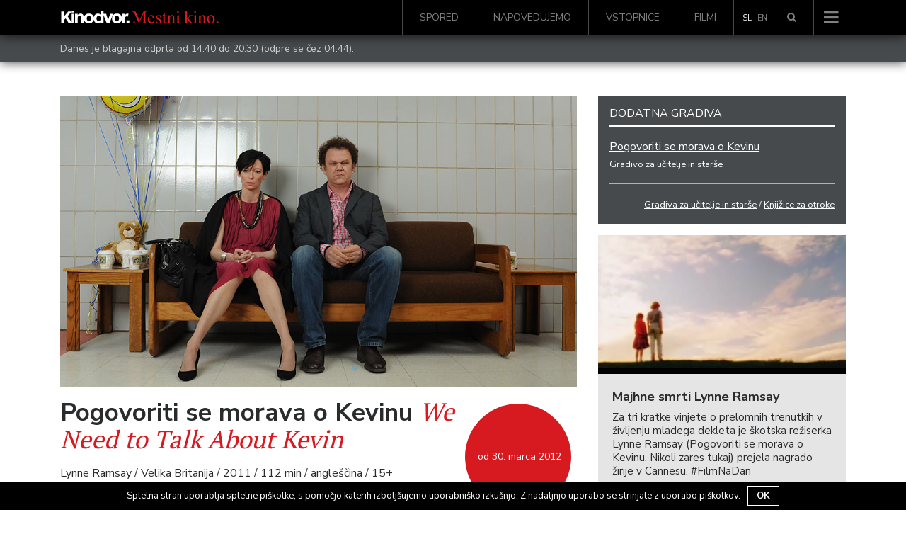

--- FILE ---
content_type: text/html; charset=UTF-8
request_url: https://www.kinodvor.org/film/pogovoriti-se-morava-o-kevinu/
body_size: 21328
content:
<!doctype html>
<html lang="sl-SI">
  <head>
  <meta charset="utf-8">
  <meta http-equiv="x-ua-compatible" content="ie=edge">
  <meta name="viewport" content="width=device-width, initial-scale=1, shrink-to-fit=no">
  <link rel="shortcut icon" href="https://www.kinodvor.org/wp-content/themes/kinodvor/dist/images/favicon_897d0e38.ico">
  <title>Pogovoriti se morava o Kevinu &#8211; Kinodvor</title>
<meta name='robots' content='max-image-preview:large' />
<link rel='dns-prefetch' href='//s.w.org' />
		<script type="text/javascript">
			window._wpemojiSettings = {"baseUrl":"https:\/\/s.w.org\/images\/core\/emoji\/13.1.0\/72x72\/","ext":".png","svgUrl":"https:\/\/s.w.org\/images\/core\/emoji\/13.1.0\/svg\/","svgExt":".svg","source":{"concatemoji":"https:\/\/www.kinodvor.org\/wp-includes\/js\/wp-emoji-release.min.js?ver=5.8.12"}};
			!function(e,a,t){var n,r,o,i=a.createElement("canvas"),p=i.getContext&&i.getContext("2d");function s(e,t){var a=String.fromCharCode;p.clearRect(0,0,i.width,i.height),p.fillText(a.apply(this,e),0,0);e=i.toDataURL();return p.clearRect(0,0,i.width,i.height),p.fillText(a.apply(this,t),0,0),e===i.toDataURL()}function c(e){var t=a.createElement("script");t.src=e,t.defer=t.type="text/javascript",a.getElementsByTagName("head")[0].appendChild(t)}for(o=Array("flag","emoji"),t.supports={everything:!0,everythingExceptFlag:!0},r=0;r<o.length;r++)t.supports[o[r]]=function(e){if(!p||!p.fillText)return!1;switch(p.textBaseline="top",p.font="600 32px Arial",e){case"flag":return s([127987,65039,8205,9895,65039],[127987,65039,8203,9895,65039])?!1:!s([55356,56826,55356,56819],[55356,56826,8203,55356,56819])&&!s([55356,57332,56128,56423,56128,56418,56128,56421,56128,56430,56128,56423,56128,56447],[55356,57332,8203,56128,56423,8203,56128,56418,8203,56128,56421,8203,56128,56430,8203,56128,56423,8203,56128,56447]);case"emoji":return!s([10084,65039,8205,55357,56613],[10084,65039,8203,55357,56613])}return!1}(o[r]),t.supports.everything=t.supports.everything&&t.supports[o[r]],"flag"!==o[r]&&(t.supports.everythingExceptFlag=t.supports.everythingExceptFlag&&t.supports[o[r]]);t.supports.everythingExceptFlag=t.supports.everythingExceptFlag&&!t.supports.flag,t.DOMReady=!1,t.readyCallback=function(){t.DOMReady=!0},t.supports.everything||(n=function(){t.readyCallback()},a.addEventListener?(a.addEventListener("DOMContentLoaded",n,!1),e.addEventListener("load",n,!1)):(e.attachEvent("onload",n),a.attachEvent("onreadystatechange",function(){"complete"===a.readyState&&t.readyCallback()})),(n=t.source||{}).concatemoji?c(n.concatemoji):n.wpemoji&&n.twemoji&&(c(n.twemoji),c(n.wpemoji)))}(window,document,window._wpemojiSettings);
		</script>
		<style type="text/css">
img.wp-smiley,
img.emoji {
	display: inline !important;
	border: none !important;
	box-shadow: none !important;
	height: 1em !important;
	width: 1em !important;
	margin: 0 .07em !important;
	vertical-align: -0.1em !important;
	background: none !important;
	padding: 0 !important;
}
</style>
	<link rel='stylesheet' id='wp-block-library-css'  href='https://www.kinodvor.org/wp-includes/css/dist/block-library/style.min.css?ver=5.8.12' type='text/css' media='all' />
<link rel='stylesheet' id='cookie-notice-front-css'  href='https://www.kinodvor.org/wp-content/plugins/cookie-notice/css/front.css?ver=5.8.12' type='text/css' media='all' />
<link rel='stylesheet' id='tablepress-default-css'  href='https://www.kinodvor.org/wp-content/plugins/tablepress/css/default.min.css?ver=1.8' type='text/css' media='all' />
<link rel='stylesheet' id='sage/main.css-css'  href='https://www.kinodvor.org/wp-content/themes/kinodvor/dist/styles/main_63a46ac1.css' type='text/css' media='all' />
<script type='text/javascript' src='https://www.kinodvor.org/wp-includes/js/jquery/jquery.min.js?ver=3.6.0' id='jquery-core-js'></script>
<script type='text/javascript' src='https://www.kinodvor.org/wp-includes/js/jquery/jquery-migrate.min.js?ver=3.3.2' id='jquery-migrate-js'></script>
<script type='text/javascript' id='cookie-notice-front-js-extra'>
/* <![CDATA[ */
var cnArgs = {"ajaxurl":"https:\/\/www.kinodvor.org\/wp-admin\/admin-ajax.php","hideEffect":"fade","onScroll":"no","onScrollOffset":"100","cookieName":"cookie_notice_accepted","cookieValue":"TRUE","cookieTime":"2592000","cookiePath":"\/","cookieDomain":""};
/* ]]> */
</script>
<script type='text/javascript' src='https://www.kinodvor.org/wp-content/plugins/cookie-notice/js/front.js?ver=1.2.37' id='cookie-notice-front-js'></script>
<link rel="https://api.w.org/" href="https://www.kinodvor.org/wp-json/" /><link rel="alternate" type="application/json" href="https://www.kinodvor.org/wp-json/wp/v2/movies/2671" /><link rel="EditURI" type="application/rsd+xml" title="RSD" href="https://www.kinodvor.org/xmlrpc.php?rsd" />
<link rel="wlwmanifest" type="application/wlwmanifest+xml" href="https://www.kinodvor.org/wp-includes/wlwmanifest.xml" /> 
<meta name="generator" content="WordPress 5.8.12" />
<link rel="canonical" href="https://www.kinodvor.org/film/pogovoriti-se-morava-o-kevinu/" />
<link rel='shortlink' href='https://www.kinodvor.org/?p=2671' />
<link rel="alternate" type="application/json+oembed" href="https://www.kinodvor.org/wp-json/oembed/1.0/embed?url=https%3A%2F%2Fwww.kinodvor.org%2Ffilm%2Fpogovoriti-se-morava-o-kevinu%2F" />
<link rel="alternate" type="text/xml+oembed" href="https://www.kinodvor.org/wp-json/oembed/1.0/embed?url=https%3A%2F%2Fwww.kinodvor.org%2Ffilm%2Fpogovoriti-se-morava-o-kevinu%2F&#038;format=xml" />
<meta name="generator" content="WPML ver:3.8.4 stt:1,47;" />
<meta name="description" content="Neprizanesljiv, pogumen in iskren portret materinstva ter pretresljiv pogled na krivdo, izgubo in sramoto, ki se nam razkrije skozi oči matere (Tilde Swinton)." /><meta property="og:type"               content="article" />
              <meta property="og:title"              content="Pogovoriti se morava o Kevinu - Kinodvor"/>
              <meta property="og:description"        content="Neprizanesljiv, pogumen in iskren portret materinstva ter pretresljiv pogled na krivdo, izgubo in sramoto, ki se nam razkrije skozi oči matere (Tilde Swinton)." />
              <meta property="og:image"              content="https://www.kinodvor.org/wp-content/uploads/2020/03/movie_000456175_30763_1585295047.jpeg" /><meta name="twitter:card" content="summary_large_image">
              <meta name="twitter:site" content="@kinodvor">
              <meta name="twitter:creator" content="@kinodvor">
              <meta name="twitter:title" content="Pogovoriti se morava o Kevinu - Kinodvor">
              <meta name="twitter:description" content="Neprizanesljiv, pogumen in iskren portret materinstva ter pretresljiv pogled na krivdo, izgubo in sramoto, ki se nam razkrije skozi oči matere (Tilde Swinton).">
              <meta name="twitter:image" content="https://www.kinodvor.org/wp-content/uploads/2020/03/movie_000456175_30763_1585295047.jpeg">
  <link href="https://fonts.googleapis.com/css?family=Nunito+Sans:400,700|PT+Serif:400,700&amp;subset=latin-ext"
        rel="stylesheet" media="none" onload="if(media!='all')media='all'">

  <script>
    !function(factory){"function"==typeof define&&define.amd&&define.amd.jQuery?define(["jquery"],factory):factory("undefined"!=typeof module&&module.exports?require("jquery"):jQuery)}(function($){"use strict";function init(options){return!options||void 0!==options.allowPageScroll||void 0===options.swipe&&void 0===options.swipeStatus||(options.allowPageScroll=NONE),void 0!==options.click&&void 0===options.tap&&(options.tap=options.click),options||(options={}),options=$.extend({},$.fn.swipe.defaults,options),this.each(function(){var $this=$(this),plugin=$this.data(PLUGIN_NS);plugin||(plugin=new TouchSwipe(this,options),$this.data(PLUGIN_NS,plugin))})}function TouchSwipe(element,options){function touchStart(jqEvent){if(!(getTouchInProgress()||$(jqEvent.target).closest(options.excludedElements,$element).length>0)){var event=jqEvent.originalEvent?jqEvent.originalEvent:jqEvent;if(!event.pointerType||"mouse"!=event.pointerType||0!=options.fallbackToMouseEvents){var ret,touches=event.touches,evt=touches?touches[0]:event;return phase=PHASE_START,touches?fingerCount=touches.length:options.preventDefaultEvents!==!1&&jqEvent.preventDefault(),distance=0,direction=null,currentDirection=null,pinchDirection=null,duration=0,startTouchesDistance=0,endTouchesDistance=0,pinchZoom=1,pinchDistance=0,maximumsMap=createMaximumsData(),cancelMultiFingerRelease(),createFingerData(0,evt),!touches||fingerCount===options.fingers||options.fingers===ALL_FINGERS||hasPinches()?(startTime=getTimeStamp(),2==fingerCount&&(createFingerData(1,touches[1]),startTouchesDistance=endTouchesDistance=calculateTouchesDistance(fingerData[0].start,fingerData[1].start)),(options.swipeStatus||options.pinchStatus)&&(ret=triggerHandler(event,phase))):ret=!1,ret===!1?(phase=PHASE_CANCEL,triggerHandler(event,phase),ret):(options.hold&&(holdTimeout=setTimeout($.proxy(function(){$element.trigger("hold",[event.target]),options.hold&&(ret=options.hold.call($element,event,event.target))},this),options.longTapThreshold)),setTouchInProgress(!0),null)}}}function touchMove(jqEvent){var event=jqEvent.originalEvent?jqEvent.originalEvent:jqEvent;if(phase!==PHASE_END&&phase!==PHASE_CANCEL&&!inMultiFingerRelease()){var ret,touches=event.touches,evt=touches?touches[0]:event,currentFinger=updateFingerData(evt);if(endTime=getTimeStamp(),touches&&(fingerCount=touches.length),options.hold&&clearTimeout(holdTimeout),phase=PHASE_MOVE,2==fingerCount&&(0==startTouchesDistance?(createFingerData(1,touches[1]),startTouchesDistance=endTouchesDistance=calculateTouchesDistance(fingerData[0].start,fingerData[1].start)):(updateFingerData(touches[1]),endTouchesDistance=calculateTouchesDistance(fingerData[0].end,fingerData[1].end),pinchDirection=calculatePinchDirection(fingerData[0].end,fingerData[1].end)),pinchZoom=calculatePinchZoom(startTouchesDistance,endTouchesDistance),pinchDistance=Math.abs(startTouchesDistance-endTouchesDistance)),fingerCount===options.fingers||options.fingers===ALL_FINGERS||!touches||hasPinches()){if(direction=calculateDirection(currentFinger.start,currentFinger.end),currentDirection=calculateDirection(currentFinger.last,currentFinger.end),validateDefaultEvent(jqEvent,currentDirection),distance=calculateDistance(currentFinger.start,currentFinger.end),duration=calculateDuration(),setMaxDistance(direction,distance),ret=triggerHandler(event,phase),!options.triggerOnTouchEnd||options.triggerOnTouchLeave){var inBounds=!0;if(options.triggerOnTouchLeave){var bounds=getbounds(this);inBounds=isInBounds(currentFinger.end,bounds)}!options.triggerOnTouchEnd&&inBounds?phase=getNextPhase(PHASE_MOVE):options.triggerOnTouchLeave&&!inBounds&&(phase=getNextPhase(PHASE_END)),phase!=PHASE_CANCEL&&phase!=PHASE_END||triggerHandler(event,phase)}}else phase=PHASE_CANCEL,triggerHandler(event,phase);ret===!1&&(phase=PHASE_CANCEL,triggerHandler(event,phase))}}function touchEnd(jqEvent){var event=jqEvent.originalEvent?jqEvent.originalEvent:jqEvent,touches=event.touches;if(touches){if(touches.length&&!inMultiFingerRelease())return startMultiFingerRelease(event),!0;if(touches.length&&inMultiFingerRelease())return!0}return inMultiFingerRelease()&&(fingerCount=fingerCountAtRelease),endTime=getTimeStamp(),duration=calculateDuration(),didSwipeBackToCancel()||!validateSwipeDistance()?(phase=PHASE_CANCEL,triggerHandler(event,phase)):options.triggerOnTouchEnd||options.triggerOnTouchEnd===!1&&phase===PHASE_MOVE?(options.preventDefaultEvents!==!1&&jqEvent.cancelable!==!1&&jqEvent.preventDefault(),phase=PHASE_END,triggerHandler(event,phase)):!options.triggerOnTouchEnd&&hasTap()?(phase=PHASE_END,triggerHandlerForGesture(event,phase,TAP)):phase===PHASE_MOVE&&(phase=PHASE_CANCEL,triggerHandler(event,phase)),setTouchInProgress(!1),null}function touchCancel(){fingerCount=0,endTime=0,startTime=0,startTouchesDistance=0,endTouchesDistance=0,pinchZoom=1,cancelMultiFingerRelease(),setTouchInProgress(!1)}function touchLeave(jqEvent){var event=jqEvent.originalEvent?jqEvent.originalEvent:jqEvent;options.triggerOnTouchLeave&&(phase=getNextPhase(PHASE_END),triggerHandler(event,phase))}function removeListeners(){$element.unbind(START_EV,touchStart),$element.unbind(CANCEL_EV,touchCancel),$element.unbind(MOVE_EV,touchMove),$element.unbind(END_EV,touchEnd),LEAVE_EV&&$element.unbind(LEAVE_EV,touchLeave),setTouchInProgress(!1)}function getNextPhase(currentPhase){var nextPhase=currentPhase,validTime=validateSwipeTime(),validDistance=validateSwipeDistance(),didCancel=didSwipeBackToCancel();return!validTime||didCancel?nextPhase=PHASE_CANCEL:!validDistance||currentPhase!=PHASE_MOVE||options.triggerOnTouchEnd&&!options.triggerOnTouchLeave?!validDistance&&currentPhase==PHASE_END&&options.triggerOnTouchLeave&&(nextPhase=PHASE_CANCEL):nextPhase=PHASE_END,nextPhase}function triggerHandler(event,phase){var ret,touches=event.touches;return(didSwipe()||hasSwipes())&&(ret=triggerHandlerForGesture(event,phase,SWIPE)),(didPinch()||hasPinches())&&ret!==!1&&(ret=triggerHandlerForGesture(event,phase,PINCH)),didDoubleTap()&&ret!==!1?ret=triggerHandlerForGesture(event,phase,DOUBLE_TAP):didLongTap()&&ret!==!1?ret=triggerHandlerForGesture(event,phase,LONG_TAP):didTap()&&ret!==!1&&(ret=triggerHandlerForGesture(event,phase,TAP)),phase===PHASE_CANCEL&&touchCancel(event),phase===PHASE_END&&(touches?touches.length||touchCancel(event):touchCancel(event)),ret}function triggerHandlerForGesture(event,phase,gesture){var ret;if(gesture==SWIPE){if($element.trigger("swipeStatus",[phase,direction||null,distance||0,duration||0,fingerCount,fingerData,currentDirection]),options.swipeStatus&&(ret=options.swipeStatus.call($element,event,phase,direction||null,distance||0,duration||0,fingerCount,fingerData,currentDirection),ret===!1))return!1;if(phase==PHASE_END&&validateSwipe()){if(clearTimeout(singleTapTimeout),clearTimeout(holdTimeout),$element.trigger("swipe",[direction,distance,duration,fingerCount,fingerData,currentDirection]),options.swipe&&(ret=options.swipe.call($element,event,direction,distance,duration,fingerCount,fingerData,currentDirection),ret===!1))return!1;switch(direction){case LEFT:$element.trigger("swipeLeft",[direction,distance,duration,fingerCount,fingerData,currentDirection]),options.swipeLeft&&(ret=options.swipeLeft.call($element,event,direction,distance,duration,fingerCount,fingerData,currentDirection));break;case RIGHT:$element.trigger("swipeRight",[direction,distance,duration,fingerCount,fingerData,currentDirection]),options.swipeRight&&(ret=options.swipeRight.call($element,event,direction,distance,duration,fingerCount,fingerData,currentDirection));break;case UP:$element.trigger("swipeUp",[direction,distance,duration,fingerCount,fingerData,currentDirection]),options.swipeUp&&(ret=options.swipeUp.call($element,event,direction,distance,duration,fingerCount,fingerData,currentDirection));break;case DOWN:$element.trigger("swipeDown",[direction,distance,duration,fingerCount,fingerData,currentDirection]),options.swipeDown&&(ret=options.swipeDown.call($element,event,direction,distance,duration,fingerCount,fingerData,currentDirection))}}}if(gesture==PINCH){if($element.trigger("pinchStatus",[phase,pinchDirection||null,pinchDistance||0,duration||0,fingerCount,pinchZoom,fingerData]),options.pinchStatus&&(ret=options.pinchStatus.call($element,event,phase,pinchDirection||null,pinchDistance||0,duration||0,fingerCount,pinchZoom,fingerData),ret===!1))return!1;if(phase==PHASE_END&&validatePinch())switch(pinchDirection){case IN:$element.trigger("pinchIn",[pinchDirection||null,pinchDistance||0,duration||0,fingerCount,pinchZoom,fingerData]),options.pinchIn&&(ret=options.pinchIn.call($element,event,pinchDirection||null,pinchDistance||0,duration||0,fingerCount,pinchZoom,fingerData));break;case OUT:$element.trigger("pinchOut",[pinchDirection||null,pinchDistance||0,duration||0,fingerCount,pinchZoom,fingerData]),options.pinchOut&&(ret=options.pinchOut.call($element,event,pinchDirection||null,pinchDistance||0,duration||0,fingerCount,pinchZoom,fingerData))}}return gesture==TAP?phase!==PHASE_CANCEL&&phase!==PHASE_END||(clearTimeout(singleTapTimeout),clearTimeout(holdTimeout),hasDoubleTap()&&!inDoubleTap()?(doubleTapStartTime=getTimeStamp(),singleTapTimeout=setTimeout($.proxy(function(){doubleTapStartTime=null,$element.trigger("tap",[event.target]),options.tap&&(ret=options.tap.call($element,event,event.target))},this),options.doubleTapThreshold)):(doubleTapStartTime=null,$element.trigger("tap",[event.target]),options.tap&&(ret=options.tap.call($element,event,event.target)))):gesture==DOUBLE_TAP?phase!==PHASE_CANCEL&&phase!==PHASE_END||(clearTimeout(singleTapTimeout),clearTimeout(holdTimeout),doubleTapStartTime=null,$element.trigger("doubletap",[event.target]),options.doubleTap&&(ret=options.doubleTap.call($element,event,event.target))):gesture==LONG_TAP&&(phase!==PHASE_CANCEL&&phase!==PHASE_END||(clearTimeout(singleTapTimeout),doubleTapStartTime=null,$element.trigger("longtap",[event.target]),options.longTap&&(ret=options.longTap.call($element,event,event.target)))),ret}function validateSwipeDistance(){var valid=!0;return null!==options.threshold&&(valid=distance>=options.threshold),valid}function didSwipeBackToCancel(){var cancelled=!1;return null!==options.cancelThreshold&&null!==direction&&(cancelled=getMaxDistance(direction)-distance>=options.cancelThreshold),cancelled}function validatePinchDistance(){return null===options.pinchThreshold||pinchDistance>=options.pinchThreshold}function validateSwipeTime(){var result;return result=!options.maxTimeThreshold||!(duration>=options.maxTimeThreshold)}function validateDefaultEvent(jqEvent,direction){if(options.preventDefaultEvents!==!1)if(options.allowPageScroll===NONE)jqEvent.preventDefault();else{var auto=options.allowPageScroll===AUTO;switch(direction){case LEFT:(options.swipeLeft&&auto||!auto&&options.allowPageScroll!=HORIZONTAL)&&jqEvent.preventDefault();break;case RIGHT:(options.swipeRight&&auto||!auto&&options.allowPageScroll!=HORIZONTAL)&&jqEvent.preventDefault();break;case UP:(options.swipeUp&&auto||!auto&&options.allowPageScroll!=VERTICAL)&&jqEvent.preventDefault();break;case DOWN:(options.swipeDown&&auto||!auto&&options.allowPageScroll!=VERTICAL)&&jqEvent.preventDefault();break;case NONE:}}}function validatePinch(){var hasCorrectFingerCount=validateFingers(),hasEndPoint=validateEndPoint(),hasCorrectDistance=validatePinchDistance();return hasCorrectFingerCount&&hasEndPoint&&hasCorrectDistance}function hasPinches(){return!!(options.pinchStatus||options.pinchIn||options.pinchOut)}function didPinch(){return!(!validatePinch()||!hasPinches())}function validateSwipe(){var hasValidTime=validateSwipeTime(),hasValidDistance=validateSwipeDistance(),hasCorrectFingerCount=validateFingers(),hasEndPoint=validateEndPoint(),didCancel=didSwipeBackToCancel(),valid=!didCancel&&hasEndPoint&&hasCorrectFingerCount&&hasValidDistance&&hasValidTime;return valid}function hasSwipes(){return!!(options.swipe||options.swipeStatus||options.swipeLeft||options.swipeRight||options.swipeUp||options.swipeDown)}function didSwipe(){return!(!validateSwipe()||!hasSwipes())}function validateFingers(){return fingerCount===options.fingers||options.fingers===ALL_FINGERS||!SUPPORTS_TOUCH}function validateEndPoint(){return 0!==fingerData[0].end.x}function hasTap(){return!!options.tap}function hasDoubleTap(){return!!options.doubleTap}function hasLongTap(){return!!options.longTap}function validateDoubleTap(){if(null==doubleTapStartTime)return!1;var now=getTimeStamp();return hasDoubleTap()&&now-doubleTapStartTime<=options.doubleTapThreshold}function inDoubleTap(){return validateDoubleTap()}function validateTap(){return(1===fingerCount||!SUPPORTS_TOUCH)&&(isNaN(distance)||distance<options.threshold)}function validateLongTap(){return duration>options.longTapThreshold&&distance<DOUBLE_TAP_THRESHOLD}function didTap(){return!(!validateTap()||!hasTap())}function didDoubleTap(){return!(!validateDoubleTap()||!hasDoubleTap())}function didLongTap(){return!(!validateLongTap()||!hasLongTap())}function startMultiFingerRelease(event){previousTouchEndTime=getTimeStamp(),fingerCountAtRelease=event.touches.length+1}function cancelMultiFingerRelease(){previousTouchEndTime=0,fingerCountAtRelease=0}function inMultiFingerRelease(){var withinThreshold=!1;if(previousTouchEndTime){var diff=getTimeStamp()-previousTouchEndTime;diff<=options.fingerReleaseThreshold&&(withinThreshold=!0)}return withinThreshold}function getTouchInProgress(){return!($element.data(PLUGIN_NS+"_intouch")!==!0)}function setTouchInProgress(val){$element&&(val===!0?($element.bind(MOVE_EV,touchMove),$element.bind(END_EV,touchEnd),LEAVE_EV&&$element.bind(LEAVE_EV,touchLeave)):($element.unbind(MOVE_EV,touchMove,!1),$element.unbind(END_EV,touchEnd,!1),LEAVE_EV&&$element.unbind(LEAVE_EV,touchLeave,!1)),$element.data(PLUGIN_NS+"_intouch",val===!0))}function createFingerData(id,evt){var f={start:{x:0,y:0},last:{x:0,y:0},end:{x:0,y:0}};return f.start.x=f.last.x=f.end.x=evt.pageX||evt.clientX,f.start.y=f.last.y=f.end.y=evt.pageY||evt.clientY,fingerData[id]=f,f}function updateFingerData(evt){var id=void 0!==evt.identifier?evt.identifier:0,f=getFingerData(id);return null===f&&(f=createFingerData(id,evt)),f.last.x=f.end.x,f.last.y=f.end.y,f.end.x=evt.pageX||evt.clientX,f.end.y=evt.pageY||evt.clientY,f}function getFingerData(id){return fingerData[id]||null}function setMaxDistance(direction,distance){direction!=NONE&&(distance=Math.max(distance,getMaxDistance(direction)),maximumsMap[direction].distance=distance)}function getMaxDistance(direction){if(maximumsMap[direction])return maximumsMap[direction].distance}function createMaximumsData(){var maxData={};return maxData[LEFT]=createMaximumVO(LEFT),maxData[RIGHT]=createMaximumVO(RIGHT),maxData[UP]=createMaximumVO(UP),maxData[DOWN]=createMaximumVO(DOWN),maxData}function createMaximumVO(dir){return{direction:dir,distance:0}}function calculateDuration(){return endTime-startTime}function calculateTouchesDistance(startPoint,endPoint){var diffX=Math.abs(startPoint.x-endPoint.x),diffY=Math.abs(startPoint.y-endPoint.y);return Math.round(Math.sqrt(diffX*diffX+diffY*diffY))}function calculatePinchZoom(startDistance,endDistance){var percent=endDistance/startDistance*1;return percent.toFixed(2)}function calculatePinchDirection(){return pinchZoom<1?OUT:IN}function calculateDistance(startPoint,endPoint){return Math.round(Math.sqrt(Math.pow(endPoint.x-startPoint.x,2)+Math.pow(endPoint.y-startPoint.y,2)))}function calculateAngle(startPoint,endPoint){var x=startPoint.x-endPoint.x,y=endPoint.y-startPoint.y,r=Math.atan2(y,x),angle=Math.round(180*r/Math.PI);return angle<0&&(angle=360-Math.abs(angle)),angle}function calculateDirection(startPoint,endPoint){if(comparePoints(startPoint,endPoint))return NONE;var angle=calculateAngle(startPoint,endPoint);return angle<=45&&angle>=0?LEFT:angle<=360&&angle>=315?LEFT:angle>=135&&angle<=225?RIGHT:angle>45&&angle<135?DOWN:UP}function getTimeStamp(){var now=new Date;return now.getTime()}function getbounds(el){el=$(el);var offset=el.offset(),bounds={left:offset.left,right:offset.left+el.outerWidth(),top:offset.top,bottom:offset.top+el.outerHeight()};return bounds}function isInBounds(point,bounds){return point.x>bounds.left&&point.x<bounds.right&&point.y>bounds.top&&point.y<bounds.bottom}function comparePoints(pointA,pointB){return pointA.x==pointB.x&&pointA.y==pointB.y}var options=$.extend({},options),useTouchEvents=SUPPORTS_TOUCH||SUPPORTS_POINTER||!options.fallbackToMouseEvents,START_EV=useTouchEvents?SUPPORTS_POINTER?SUPPORTS_POINTER_IE10?"MSPointerDown":"pointerdown":"touchstart":"mousedown",MOVE_EV=useTouchEvents?SUPPORTS_POINTER?SUPPORTS_POINTER_IE10?"MSPointerMove":"pointermove":"touchmove":"mousemove",END_EV=useTouchEvents?SUPPORTS_POINTER?SUPPORTS_POINTER_IE10?"MSPointerUp":"pointerup":"touchend":"mouseup",LEAVE_EV=useTouchEvents?SUPPORTS_POINTER?"mouseleave":null:"mouseleave",CANCEL_EV=SUPPORTS_POINTER?SUPPORTS_POINTER_IE10?"MSPointerCancel":"pointercancel":"touchcancel",distance=0,direction=null,currentDirection=null,duration=0,startTouchesDistance=0,endTouchesDistance=0,pinchZoom=1,pinchDistance=0,pinchDirection=0,maximumsMap=null,$element=$(element),phase="start",fingerCount=0,fingerData={},startTime=0,endTime=0,previousTouchEndTime=0,fingerCountAtRelease=0,doubleTapStartTime=0,singleTapTimeout=null,holdTimeout=null;try{$element.bind(START_EV,touchStart),$element.bind(CANCEL_EV,touchCancel)}catch(e){$.error("events not supported "+START_EV+","+CANCEL_EV+" on jQuery.swipe")}this.enable=function(){return this.disable(),$element.bind(START_EV,touchStart),$element.bind(CANCEL_EV,touchCancel),$element},this.disable=function(){return removeListeners(),$element},this.destroy=function(){removeListeners(),$element.data(PLUGIN_NS,null),$element=null},this.option=function(property,value){if("object"==typeof property)options=$.extend(options,property);else if(void 0!==options[property]){if(void 0===value)return options[property];options[property]=value}else{if(!property)return options;$.error("Option "+property+" does not exist on jQuery.swipe.options")}return null}}var VERSION="1.6.18",LEFT="left",RIGHT="right",UP="up",DOWN="down",IN="in",OUT="out",NONE="none",AUTO="auto",SWIPE="swipe",PINCH="pinch",TAP="tap",DOUBLE_TAP="doubletap",LONG_TAP="longtap",HORIZONTAL="horizontal",VERTICAL="vertical",ALL_FINGERS="all",DOUBLE_TAP_THRESHOLD=10,PHASE_START="start",PHASE_MOVE="move",PHASE_END="end",PHASE_CANCEL="cancel",SUPPORTS_TOUCH="ontouchstart"in window,SUPPORTS_POINTER_IE10=window.navigator.msPointerEnabled&&!window.navigator.pointerEnabled&&!SUPPORTS_TOUCH,SUPPORTS_POINTER=(window.navigator.pointerEnabled||window.navigator.msPointerEnabled)&&!SUPPORTS_TOUCH,PLUGIN_NS="TouchSwipe",defaults={fingers:1,threshold:75,cancelThreshold:null,pinchThreshold:20,maxTimeThreshold:null,fingerReleaseThreshold:250,longTapThreshold:500,doubleTapThreshold:200,swipe:null,swipeLeft:null,swipeRight:null,swipeUp:null,swipeDown:null,swipeStatus:null,pinchIn:null,pinchOut:null,pinchStatus:null,click:null,tap:null,doubleTap:null,longTap:null,hold:null,triggerOnTouchEnd:!0,triggerOnTouchLeave:!1,allowPageScroll:"auto",fallbackToMouseEvents:!0,excludedElements:".noSwipe",preventDefaultEvents:!0};$.fn.swipe=function(method){var $this=$(this),plugin=$this.data(PLUGIN_NS);if(plugin&&"string"==typeof method){if(plugin[method])return plugin[method].apply(plugin,Array.prototype.slice.call(arguments,1));$.error("Method "+method+" does not exist on jQuery.swipe")}else if(plugin&&"object"==typeof method)plugin.option.apply(plugin,arguments);else if(!(plugin||"object"!=typeof method&&method))return init.apply(this,arguments);return $this},$.fn.swipe.version=VERSION,$.fn.swipe.defaults=defaults,$.fn.swipe.phases={PHASE_START:PHASE_START,PHASE_MOVE:PHASE_MOVE,PHASE_END:PHASE_END,PHASE_CANCEL:PHASE_CANCEL},$.fn.swipe.directions={LEFT:LEFT,RIGHT:RIGHT,UP:UP,DOWN:DOWN,IN:IN,OUT:OUT},$.fn.swipe.pageScroll={NONE:NONE,HORIZONTAL:HORIZONTAL,VERTICAL:VERTICAL,AUTO:AUTO},$.fn.swipe.fingers={ONE:1,TWO:2,THREE:3,FOUR:4,FIVE:5,ALL:ALL_FINGERS}});
  </script>
  <!-- Facebook Pixel Code -->
  <script>
    !function(f,b,e,v,n,t,s)
    {if(f.fbq)return;n=f.fbq=function(){n.callMethod?
      n.callMethod.apply(n,arguments):n.queue.push(arguments)};
      if(!f._fbq)f._fbq=n;n.push=n;n.loaded=!0;n.version='2.0';
      n.queue=[];t=b.createElement(e);t.async=!0;
      t.src=v;s=b.getElementsByTagName(e)[0];
      s.parentNode.insertBefore(t,s)}(window, document,'script',
      'https://connect.facebook.net/en_US/fbevents.js');
    fbq('init', '739438986212035');
    fbq('track', 'PageView');
  </script>
  <noscript><img height="1" width="1" style="display:none"
                 src="https://www.facebook.com/tr?id=739438986212035&ev=PageView&noscript=1"
    /></noscript>
  <!-- End Facebook Pixel Code -->

  <meta name="facebook-domain-verification" content="1k54ngcokbdr3xvaa3n5bdvrxcyzx6" />

  <script src="https://cdn.userway.org/widget.js" data-account="rDkeJmeHwz"></script>
  <style>
    body .uwy.userway_p7 .userway_buttons_wrapper {
      position: fixed !important;
      top: auto !important;
      bottom: 15px !important;
    }

    #cookie-notice {
      z-index: 10000000000  !important;
    }
  </style>
</head>
  <body class="movie-template-default single single-movie postid-2671 pogovoriti-se-morava-o-kevinu">
        <nav class="navbar navbar-toggleable-md navbar-light bg-black navbar-inverse
 fixed-top         d-flex flex-column">
    <div class="header-search">
        <div class="container">
            <div class="row">
                <div class="col-12">
					<form role="search" method="get" class="form-inline search" action="https://www.kinodvor.org/">

    <div class="w-100 d-flex">
        <div class="form-group">
            <label class="sr-only" for="search"></label>

            <input type="hidden" name="post_type[]" value="post" />
            <input type="hidden" name="post_type[]" value="page" />
            <input type="hidden" name="post_type[]" value="event" />
            <input type="hidden" name="post_type[]" value="movie" />

            <input id="search" type="search" class="form-control form-control-lg w-100"
                   placeholder="Išči &hellip;"
                   value="" name="s"/>
        </div>

        <button type="submit" role="button" class="btn btn-primary btn-lg">Išči</button>
    </div>

</form>                </div>
            </div>
        </div>
    </div>
    <div class="container d-flex flex-row">
        <a class="navbar-brand" href="https://www.kinodvor.org/">
                            <img class="" style="position: relative; top: -2px; height: 18px !important;" src="https://www.kinodvor.org/wp-content/themes/kinodvor/dist/images/logotip-kd_ab44df37.svg"
                     width="225"
                     alt="Kinodvor">
            
        </a>
                    <div id="bs-example-navbar-collapse-1" class="collapse navbar-collapse hidden-md-down"><ul id="menu-glavni-menu" class="nav navbar-nav ml-auto"><li itemscope="itemscope" itemtype="https://www.schema.org/SiteNavigationElement" id="menu-item-25054" class="menu-item menu-item-type-post_type menu-item-object-page menu-item-25054 nav-item"><a title="Spored" href="https://www.kinodvor.org/spored/" class="nav-link">Spored</a></li>
<li itemscope="itemscope" itemtype="https://www.schema.org/SiteNavigationElement" id="menu-item-25055" class="menu-item menu-item-type-post_type menu-item-object-page menu-item-25055 nav-item"><a title="Napovedujemo" href="https://www.kinodvor.org/napovedujemo/" class="nav-link">Napovedujemo</a></li>
<li itemscope="itemscope" itemtype="https://www.schema.org/SiteNavigationElement" id="menu-item-25057" class="menu-item menu-item-type-post_type menu-item-object-page menu-item-25057 nav-item"><a title="Vstopnice" href="https://www.kinodvor.org/obisk/" class="nav-link">Vstopnice</a></li>
<li itemscope="itemscope" itemtype="https://www.schema.org/SiteNavigationElement" id="menu-item-25056" class="menu-item menu-item-type-custom menu-item-object-custom menu-item-25056 nav-item"><a title="Filmi" href="http://www.kinodvor.org/film" class="nav-link">Filmi</a></li>
</ul></div>
        
        <ul class="nav navbar-nav float-xs-right hidden-md-down">

            

            <li class="nav-item text-uppercase d-flex pl-2">
                                    <a href="/en/film/pogovoriti-se-morava-o-kevinu/" class="nav-link px-1" style="color:white;">
                        <small style="color:white;">sl</small>
                    </a>

                                    <a href="/en/film/pogovoriti-se-morava-o-kevinu/" class="nav-link px-1" style="">
                        <small style="color:hsla(0,0%,100%,.5);">en</small>
                    </a>

                            </li>


        </ul>

        <ul class="nav navbar-nav">
            <li class="nav-item menu-item search">
                <a class="clickable nav-link search-toggle" href="javascript:void(0)" title="Išči">
                    <i class="fa fa-search" aria-hidden="true"></i>
                </a>
            </li>
        </ul>

        <div class="float-xs-right pl-1 ">
            <button style="border: none; background: transparent; color: hsla(0,0%,100%,.5)" class="hamburger-icon clickable">
                <i class="fa fa-bars" aria-hidden="true"></i>
            </button>
        </div>
    </div>

</nav>

<div class="opening-time hidden-md-down">
    <div class="container">
        <div class="row">
            <div class="col-12">
                Danes je blagajna odprta od 14:40 do 20:30
    <span>
                        (odpre se čez 04:44).
            </span>
            </div>
        </div>
    </div>
</div>


<div class="hamburger">

    <div class="menu">
                    <div class="menu-glavni-menu-container"><ul id="menu-glavni-menu-1" class="nav hidden-lg-up"><li class="menu-item menu-item-type-post_type menu-item-object-page menu-item-25054"><a href="https://www.kinodvor.org/spored/">Spored</a></li>
<li class="menu-item menu-item-type-post_type menu-item-object-page menu-item-25055"><a href="https://www.kinodvor.org/napovedujemo/">Napovedujemo</a></li>
<li class="menu-item menu-item-type-post_type menu-item-object-page menu-item-25057"><a href="https://www.kinodvor.org/obisk/">Vstopnice</a></li>
<li class="menu-item menu-item-type-custom menu-item-object-custom menu-item-25056"><a href="http://www.kinodvor.org/film">Filmi</a></li>
</ul></div>
        
                    <div class="menu-sekundardni-menu-container"><ul id="menu-sekundardni-menu" class="nav"><li id="menu-item-25059" class="menu-item menu-item-type-post_type menu-item-object-page menu-item-25059"><a href="https://www.kinodvor.org/o-kinu/">O kinu</a></li>
<li id="menu-item-25070" class="menu-item menu-item-type-post_type menu-item-object-page menu-item-has-children menu-item-25070"><a href="https://www.kinodvor.org/vec-kot-kino/">Kino in več</a>
<ul class="sub-menu">
	<li id="menu-item-25063" class="menu-item menu-item-type-post_type menu-item-object-page menu-item-25063"><a href="https://www.kinodvor.org/kinobalon/">Kinobalon</a></li>
	<li id="menu-item-25067" class="menu-item menu-item-type-post_type menu-item-object-page menu-item-25067"><a href="https://www.kinodvor.org/za-sole/">Za šole</a></li>
	<li id="menu-item-25064" class="menu-item menu-item-type-post_type menu-item-object-page menu-item-25064"><a href="https://www.kinodvor.org/kinotrip/">Kinotrip</a></li>
	<li id="menu-item-164277" class="menu-item menu-item-type-post_type menu-item-object-page menu-item-164277"><a href="https://www.kinodvor.org/festivali/">Festivali</a></li>
	<li id="menu-item-25061" class="menu-item menu-item-type-post_type menu-item-object-page menu-item-25061"><a href="https://www.kinodvor.org/filmska-srecanja-ob-kavi/">Filmska srečanja ob kavi</a></li>
	<li id="menu-item-318255" class="menu-item menu-item-type-post_type menu-item-object-page menu-item-318255"><a href="https://www.kinodvor.org/ponedeljki/">Ponedeljki</a></li>
	<li id="menu-item-25062" class="menu-item menu-item-type-post_type menu-item-object-page menu-item-25062"><a href="https://www.kinodvor.org/film-pod-zvezdami/">Film pod zvezdami</a></li>
	<li id="menu-item-25071" class="menu-item menu-item-type-post_type menu-item-object-page menu-item-25071"><a href="https://www.kinodvor.org/kinosloga-retrosex/">Kinosloga. Retrosex.</a></li>
	<li id="menu-item-25066" class="menu-item menu-item-type-post_type menu-item-object-page menu-item-25066"><a href="https://www.kinodvor.org/noc-grozljivk/">Noč grozljivk</a></li>
	<li id="menu-item-25065" class="menu-item menu-item-type-post_type menu-item-object-page menu-item-25065"><a href="https://www.kinodvor.org/letni-kinodvor-na-kongresnem-trgu/">Letni Kinodvor na Kongresnem trgu</a></li>
	<li id="menu-item-31710" class="menu-item menu-item-type-post_type menu-item-object-page menu-item-31710"><a href="https://www.kinodvor.org/drugi-posebni-programi/">Drugi posebni programi</a></li>
	<li id="menu-item-199634" class="menu-item menu-item-type-custom menu-item-object-custom menu-item-199634"><a href="https://online.kinodvor.org/">Spletni ogled</a></li>
</ul>
</li>
<li id="menu-item-349103" class="menu-item menu-item-type-post_type menu-item-object-page menu-item-349103"><a href="https://www.kinodvor.org/dostopnost/">Dostopnost</a></li>
<li id="menu-item-25058" class="menu-item menu-item-type-post_type menu-item-object-page menu-item-25058"><a href="https://www.kinodvor.org/najem/">Najemi</a></li>
<li id="menu-item-25060" class="menu-item menu-item-type-post_type menu-item-object-page menu-item-25060"><a href="https://www.kinodvor.org/za-medije/">Za medije</a></li>
</ul></div>
        
        <li class="nav-item text-uppercase d-flex hidden-lg-up">
                            <a href="/en/film/pogovoriti-se-morava-o-kevinu/" class="nav-link px-1" style="color:white;">
                    <small style="color:white;">sl</small>
                </a>
                            <a href="/en/film/pogovoriti-se-morava-o-kevinu/" class="nav-link px-1" style="">
                    <small style="color:hsla(0,0%,100%,.5);">en</small>
                </a>
                    </li>

    </div>

    <button type="button" class="close" aria-label="Zapri">
        <i class="fa fa-times-circle" aria-hidden="true"></i>
    </button>

</div>
    <div class="wrap" role="document">
      <div class="content">
        <main class="main pb-5">
                 <article class="container post-2671 movie type-movie status-publish has-post-thumbnail hentry">

  
  <div class="row pt-5">

    <div class="col-12 col-lg-8 ">
              <div class="slider-main slider-main-movie" style="background-image: url(https://www.kinodvor.org/wp-content/uploads/2020/03/movie_000456175_30763_1585295047.jpeg);"

                          data-videos='[{"youtube": "https://www.youtube.com/watch?v=M7UD_WThLME"}]'>
          
            <div class="tv">
              <div class="screen mute" id="tv"></div>
              <div class="screen mute" id="tv-vimeo"></div>
            </div>

            <div class="tv-overlay  media-player-toggle clickable "
                 data-video="true" data-youtube-url="https://www.youtube.com/watch?v=M7UD_WThLME"></div>

            <div class="trailer-expand  media-player-toggle" data-video="true"
                 data-youtube-url="https://www.youtube.com/watch?v=M7UD_WThLME">
              <i class="fa fa-expand" aria-hidden="true"></i>
            </div>

            <div class="trailer-toggle-sound">
              <i class="fa fa-volume-up" aria-hidden="true"></i>
            </div>

            <div class="trailer-stop">
              <i class="fa fa-stop-circle" aria-hidden="true"></i>
            </div>
          
        </div>

      
    </div>
    <div class="col-4">
      <div class="movie-left-margin hidden-md-down">
        
      </div>


    </div>

    <div class="col-12 col-lg-8">

      <div class="movie-content">

                              <div class="movie-circle hidden-md-down">
               od 30. marca 2012
            </div>
                  
        <h1 class="entry-title">Pogovoriti se morava o Kevinu
          <i>We Need to Talk About Kevin</i></h1>

        
        
          <p class="movie-meta">
            Lynne Ramsay / Velika Britanija / 2011 / 112 min / angleščina / 15+
          </p>

          <div class="hidden-lg-up my-3">
                      </div>


                      <div class="movie-excerpt">
              Neprizanesljiv, pogumen in iskren portret materinstva ter pretresljiv pogled na krivdo, izgubo in sramoto, ki se nam razkrije skozi oči matere (Tilde Swinton).
            </div>
                  
        <div class="movie-cast">

                      <p><p><strong>režija</strong> Lynne Ramsay, <strong>scenarij</strong> Lynne Ramsay in Rory Stewart Kinnear (po istoimenskem romanu Lionel Shriver), <strong>fotografija</strong> Seamus McGarvey, <strong>montaža</strong> Joe Bini, <strong>glasba</strong> Jonny Greenwood, <strong>produkcija</strong> Luc Roeg, Jennifer Fox, Robert Salerno, <strong>igrajo</strong> Tilda Swinton, John C. Reilly, Ezra Miller, <strong>distribucija v Sloveniji</strong> Cinemania group</p></p>

                          <p><b>festivali, nagrade </b> Svetovna premiera – Cannes 2011. Evropska filmska nagrada 2011 za najboljšo igralko. Nagrada britanskega neodvisnega filma 2011 za najboljšo režijo. Nagrada za najboljši film – London 2011. Nagrada za najboljšo igralko – National Board of Review 2011. Nominacija za zlati globus 2012 za najboljšo igralko. Nagrada za najboljšo režijo – Talin 2011. Nagrada občinstva – Gent 2011. Nagrada združenja filmskih kritikov Austina 2011 za najboljšo glavno igralko. Nagrada združenja filmskih kritikov San Francisca 2011 za najboljšo glavno igralko. LIFFe 2011.</p>
            
          
          <a
            class="mr-3"
            target="_blank"
            href="https://www.imdb.com/title/tt1242460/" rel="nofollow">IMDb</a>
          
          
          
                  </div>

        <div class="row">
                      <div class="col-12 col-sm-6 mt-4">
              <div>

    
            <h3 class="media-title">Fotografije</h3>

        <div class="row">
            
                                <div class="col-6 mb-3 " >
                    <a href="https://www.kinodvor.org/wp-content/uploads/2020/03/WeneedtotalkaboutKevin-photo1.jpg"
                       data-lightbox="334778923"
                       data-title=""><img
                                src="https://www.kinodvor.org/wp-content/uploads/2020/03/WeneedtotalkaboutKevin-photo1.jpg"
                                alt="Pogovoriti se morava o Kevinu"                                class="img-fluid w-100"></a>
                </div>

            
                                <div class="col-6 mb-3 " >
                    <a href="https://www.kinodvor.org/wp-content/uploads/2020/03/WeneedtotalkaboutKevin_photo5.jpg"
                       data-lightbox="334778923"
                       data-title=""><img
                                src="https://www.kinodvor.org/wp-content/uploads/2020/03/WeneedtotalkaboutKevin_photo5.jpg"
                                alt="Pogovoriti se morava o Kevinu"                                class="img-fluid w-100"></a>
                </div>

            
                                <div class="col-6 mb-3  photo-extra "  style="display: none" >
                    <a href="https://www.kinodvor.org/wp-content/uploads/2020/03/WeneedtotalkaboutKevin-photo2.jpg"
                       data-lightbox="334778923"
                       data-title=""><img
                                src="https://www.kinodvor.org/wp-content/uploads/2020/03/WeneedtotalkaboutKevin-photo2.jpg"
                                alt="Pogovoriti se morava o Kevinu"                                class="img-fluid w-100"></a>
                </div>

            
                                <div class="col-6 mb-3  photo-extra "  style="display: none" >
                    <a href="https://www.kinodvor.org/wp-content/uploads/2020/03/WeneedtotalkaboutKevin-photo3.jpg"
                       data-lightbox="334778923"
                       data-title=""><img
                                src="https://www.kinodvor.org/wp-content/uploads/2020/03/WeneedtotalkaboutKevin-photo3.jpg"
                                alt="Pogovoriti se morava o Kevinu"                                class="img-fluid w-100"></a>
                </div>

            
                                <div class="col-6 mb-3  photo-extra "  style="display: none" >
                    <a href="https://www.kinodvor.org/wp-content/uploads/2020/03/WeneedtotalkaboutKevin-photo6.jpg"
                       data-lightbox="334778923"
                       data-title=""><img
                                src="https://www.kinodvor.org/wp-content/uploads/2020/03/WeneedtotalkaboutKevin-photo6.jpg"
                                alt="Pogovoriti se morava o Kevinu"                                class="img-fluid w-100"></a>
                </div>

            
                                <div class="col-6 mb-3  photo-extra "  style="display: none" >
                    <a href="https://www.kinodvor.org/wp-content/uploads/2020/03/WeneedtotalkaboutKevin-photo7.jpg"
                       data-lightbox="334778923"
                       data-title=""><img
                                src="https://www.kinodvor.org/wp-content/uploads/2020/03/WeneedtotalkaboutKevin-photo7.jpg"
                                alt="Pogovoriti se morava o Kevinu"                                class="img-fluid w-100"></a>
                </div>

            
                                <div class="col-6 mb-3  photo-extra "  style="display: none" >
                    <a href="https://www.kinodvor.org/wp-content/uploads/2020/03/WeneedtotalkaboutKevin-photo8.jpg"
                       data-lightbox="334778923"
                       data-title=""><img
                                src="https://www.kinodvor.org/wp-content/uploads/2020/03/WeneedtotalkaboutKevin-photo8.jpg"
                                alt="Pogovoriti se morava o Kevinu"                                class="img-fluid w-100"></a>
                </div>

            
                                <div class="col-6 mb-3  photo-extra "  style="display: none" >
                    <a href="https://www.kinodvor.org/wp-content/uploads/2020/03/WeneedtotalkaboutKevin-photo9.jpg"
                       data-lightbox="334778923"
                       data-title=""><img
                                src="https://www.kinodvor.org/wp-content/uploads/2020/03/WeneedtotalkaboutKevin-photo9.jpg"
                                alt="Pogovoriti se morava o Kevinu"                                class="img-fluid w-100"></a>
                </div>

            
                                <div class="col-6 mb-3  photo-extra "  style="display: none" >
                    <a href="https://www.kinodvor.org/wp-content/uploads/2020/03/WeneedtotalkaboutKevin-photo10.jpg"
                       data-lightbox="334778923"
                       data-title=""><img
                                src="https://www.kinodvor.org/wp-content/uploads/2020/03/WeneedtotalkaboutKevin-photo10.jpg"
                                alt="Pogovoriti se morava o Kevinu"                                class="img-fluid w-100"></a>
                </div>

            
                                <div class="col-6 mb-3  photo-extra "  style="display: none" >
                    <a href="https://www.kinodvor.org/wp-content/uploads/2020/03/WeneedtotalkaboutKevin-photo11.jpg"
                       data-lightbox="334778923"
                       data-title=""><img
                                src="https://www.kinodvor.org/wp-content/uploads/2020/03/WeneedtotalkaboutKevin-photo11.jpg"
                                alt="Pogovoriti se morava o Kevinu"                                class="img-fluid w-100"></a>
                </div>

            
                            <div class="col-12" style="margin-top: -0.5rem">
                    <a class="extra-more" data-type="photo-extra" href="#" data-text="Zapri">Vse fotografije</a>
                </div>
            
        </div>
    </div>
            </div>
          
                  </div>


        <div class="entry-content">
                      <p><strong>zgodba</strong><br />Ko se rodi Kevin, postavi Eva svoje ambicije na stranski tir. Razmerje med materjo in sinom je težavno že od njunih prvih skupnih dni. Ko je Kevin star petnajst let, zagreši neizrekljiv in neodpustljiv zločin. Zlomljena od žalosti se mora Eva soočiti s posledicami nerazumnega dejanja in spopasti s težkim bremenom odgovornosti. Je kriva ona? In ali je zares ljubila svojega sina? »<strong>Pogovoriti se morava o Kevinu</strong> je drama, ki si je Evripid ni upal napisati.«<br />&#8211; Tilda Swinton</p>
<p><strong>Pogovoriti se morava o Kevinu</strong> je neprizanesljiv, pogumen in iskren portret materinstva ter pretresljiv pogled na krivdo, izgubo in sramoto, ki se nam razkrije skozi oči matere (Tilde Swinton). Dolgo pričakovani tretji celovečerec uveljavljene škotske režiserke je intimna psihološka drama, posneta po kontroverzni knjižni uspešnici, nagrajeni s prestižnim britanskim priznanjem <em>orange</em> za leposlovje. </p>
<p><strong>iz prve roke</strong><br />»Moj namen ni bil ustvariti tematskega filma o množičnem uboju na srednji šoli. Te teme se je lotil že sijajni <strong>Slon</strong> (<strong>Elephant</strong>), mene pa je zanimal predvsem odnos med materjo in sinom. /…/ Film sem najprej hotela nasloviti <strong>Performance</strong>. Starši ne ukrepajo, ker bi to pomenilo priznanje, da njihova družina temelji na laži. Oče gleda stran, mati ni povsem prisotna, sin pa z obema manipulira. Gre za esencialno družinsko dramo, pripeljano do grozljivih skrajnosti. /…/ To ni tradicionalna psihološka grozljivka, to je Evina osebna grozljivka, subjektivna grozljivka /…/ Knjiga <strong>Pogovoriti se morava o Kevinu</strong> ima kljub vsemu značilnosti žanra. Bralec ve, da se obeta nekaj strašnega, hkrati pa nestrpno obrača strani, da bi izvedel več. Ta struktura je bila zame kot filmsko ustvarjalko zanimiva in želela sem jo obdržati.«<br />&#8211; Lynne Ramsay, režiserka in koscenaristka</p>
<p>»Obupne filmske priredbe zasledujejo avtorje do konca njihovega življenja, a različica moje knjige <strong>Pogovoriti se morava o Kevinu</strong>, ki jo je posnela Lynne Ramsay, je odlična. /…/ Hvala, hvala, Lynne in Rory. /…/ Ponosna sem, da sem po nekakšnem neverjetnem srečnem naključju povezana s tem filmom.«<br />&#8211; Lionel Shriver, avtorica romana</p>
<p><strong>portret avtorice</strong><br />Škotska režiserka Lynne Ramsay se je rodila leta 1969 v Glasgowu. Po študiju fotografije se je vpisala na Britansko državno filmsko in televizijsko akademijo (NFTS), kjer je diplomirala s kratkim filmom <strong>Small Deaths</strong>, vinjetami o treh vznemirjujočih trenutkih iz življenja mladega dekleta. Za film je leta 1996 prejela nagrado žirije v Cannesu. Mlada režiserka se je kmalu uvrstila med najobetavnejše talente britanskega filma. Njen drugi kratkometražec <strong>Kill the Day</strong> (1996) je osvojil nagrado žirije na festivalu Clermont-Ferrand, njen tretji <strong>Gasman</strong> (1997) pa ji je poleg škotske nagrade BAFTA za najboljši kratki film znova prinesel nagrado žirije v Cannesu. Leta 1999 je posnela svoj prvi celovečerec <strong>Podganar</strong> (<strong>Ratcatcher</strong>), poetičen film o otroški krivdi in odraščanju v  revnem predmestju Glasgowa v sedemdesetih. Film je v trenutku navdušil kritike in požel številne nagrade, slovenski gledalci pa smo si ga lahko ogledali na LIFFu. Sledil je še en kritiško in festivalsko uspešen film, priredba kultnega eksistencialističnega romana Alana Warnerja <strong>Morvern Callar</strong> (2002). <strong>Pogovoriti se morava o Kevinu</strong> je režiserkin dolgo pričakovani tretji celovečerec.</p>
<p><strong>kritike</strong><br />»Kar je pomenil <strong>Ameriški psiho </strong>(<strong>American Psycho</strong>) za potrošništvo, pomeni <strong>Pogovoriti se morava o Kevinu</strong> za seksizem in feminizem; briljantno ekstremno in izrazito pesimistično parabolo. Na koncu je gledalec soočen z istim neodgovorljivim vprašanjem: kaj je Kevina pognalo v to dejanje? Narava ali vzgoja? Mati priskrbi oboje. Kevin je njeno meso, in materina nezmožnost, da bi ga obsojala, je njena strašna biološka usoda. Izredna igra Tilde Swinton in Ezre Millerja ter navdahnjena fotografija Seamusa McGarveyja.«     <br />&#8211; Peter Bradshaw, <em>The Guardian</em></p>
<p>»<strong>Pogovoriti se morava o Kevinu</strong> v čudovito estetskem filmskem jeziku ubesedi najhujšo nočno moro vsakega starša /…/ Lynne Ramsay je posnela pogumen film, ki si drzne načeti enega redkih še obstoječih tabujev naše družbe /…/ [eden iz]med vrhuncev letošnjega Liffa.« Ocena: 5.<br />&#8211; Ana Jurc, <em>MMC RTV SLO</em></p>
<p>»Gre /…/ za odlično in sugestivno zrežirano dramo.«<br />&#8211; Ženja Leiler, <em>Pogledi</em></p>
<p>»Eva je liberalka, ki je po preselitvi v predmestje opustila misel na angažma, aktivizem in revolucijo, tako da je potem njeno falirano, opuščeno revolucijo izpeljal in dorekel njen sin – na moten, pretiran, sociopatski način. Njegov zločin ni le perverzno darilo materi, ampak šolski odgovor na impotenco in sterilnost sodobne levice.« ZELO ZA<br />&#8211; Marcel Štefančič, jr., <em>Mladina</em></p>
<p>»To bi bil prav lahko eden najbolj vznemirjajočih filmov o odnosu med staršem in otrokom, kar jih je bilo kdaj posnetih, pa tudi eden najbolj skrivnostnih. /…/ Lynne Ramsay, ki je otroštvo tako nežno upodobila v svojem prvencu <strong>Podganar</strong>, tokrat še kako obrne razpoloženje. Njen smisel za podrobnosti in slikarski čut za kompozicijo pa ostajata nezmanjšana.«<br />&#8211; Anthony Quinn, <em>The Independent</em></p>
<p>»Krvava drama je tu le ozadje za prvovrsten družinski horor, pretanjen psihološki pingpong med mamo, ki se s težavo spopada z izzivi materinstva, in najbolj nemogočim otrokom na svetu. Lynne Ramsay groze ne režira s klasičnim arzenalom grozljivkastih trikov, ampak s pomočjo sugestivne avdiovizualne pokrajine, ki se s svojo metaforiko zarije naravnost v globinsko psihološko tkivo gledalca. Tako v tem filmu ne boste videli niti kaplje krvi, zato pa litre in litre rdeče barve /../; nobenih od groze in strahu spačenih grimas, /../; nobenih razlitih očes,/../; nobenega psihiranja z grozečo glasbo, le vrhunsko urezan, kot britev oster zvok ter ironično kontrapunktiranje zvočnih in slikovnih plasti.«<br />&#8211; Špela Barlič, <em>Pogledi</em></p>
<p>»<strong>Pogovoriti se morava o Kevinu</strong> težko označimo kot triler, a film nas priklene na stol s svojo počasi plazečo se napetostjo trenutka. Ne moremo ga imenovati drama, čeprav ima trenutke resnice, ki stisnejo srce. Prav tako ga ne bi mogli označiti kot tragedijo, kljub klasični temi in podobam /…/ ter Tildi Swinton, ki drgne in praska rdečo barvo kot kakšna Lady Macbeth. <strong>Pogovoriti se morava o Kevinu </strong>je predvsem navdušujoč in srhljiv film ter dobrodošla vrnitev predolgo odsotne režiserke.«<br />&#8211; James Rocchi, <em>IndieWIRE</em><em></em></p>
<p>»Na prvi pogled se Tilda Swinton ne zdi idealen izbor za zlovoljno levičarsko armensko-ameriško rjavolasko, hkrati pa si težko predstavljamo boljšo upodobitev skrajno napornega in nezaželenega materinstva. /…/ Mlajši Kevini – od vreščečega dojenčka do kljubovalnega paglavca – so odlični, a Ezra Miller (<strong>Afterschool</strong>, <strong>City Island</strong>) je tisti, ki s svojo strupeno prezirljivostjo in porogljivo seksualnostjo Tildi Swinton zares pokaže hudiča. /…/ Kakršnikoli očitki glede nejasne psihologije se zdijo brez pomena, saj je Kevin preprosto utelešenje nič več in nič manj kot najhujšega otroka, kar si jih lahko zamislimo – smrt za materinski instinkt sleherne ženske.«<br />&#8211; Tim Robey,<em><em><em> Sight &amp; Sound</em></em></em></p>
<p>»Fascinantna in provokativna adaptacija romana, v kateri se besede odločno umaknejo v ozadje v prid osupljivi moči podob in zvoka.«<br />&#8211; Dave Calhoun, <em>Time Out London</em></p>
<p>»Knjiga me je navdušila in prav tako njena filmska priredba; kako pogosto lahko to rečemo? Režiserkina interpretacija romana Lionel Shriver je prepričljiva, provokativna in zares grozljiva. /…/ Tilda Swinton je presegla celo lastna visoka merila.«<br />&#8211; Amy Raphael, &#8216;Najboljši filmi leta 2011&#8217;, <em><em><em>Sight &amp; Sound</em></em></em></p>
<p>»Najboljša literarna priredba leta /…/ in po vsej verjetnosti najboljša grozljivka leta.«<br />&#8211; James Mottram, &#8216;Najboljši filmi leta 2011&#8217;, <em><em><em>Sight &amp; Sound</em></em></em></p>
<p>»Toda Ramsayjeva zna navidezno zmedo obvladati z nezmotljivim občutkom za igro detajlov in celote, izrezov in kompozicije, dramaturgije notranje tragike odnosov in stopnjevanja napetosti v slogu trilerja, predvsem pa zna očarati s sugestivnimi podobami, ob katerih se zdijo besede odveč. Na trenutke že kar preveč učinkovito.«<br />&#8211; Bojan Kavčič, <em>Stop</em></p>
                  </div>
      </div>
    </div>

    <div class="col-12 col-lg-4
                  movie-offset-right-sidebar
">

      
      
              <div class="card card-pedagogical mt-3">
          <div class="section-header section-header-small-primary" >
    <h6 class="text-uppercase" >Dodatna gradiva</h6>
</div>

          
            
            <div class="material">

              <ul class="list-unstyled">
                                  <li class="mb-1">
                    <a target="_blank" href="https://www.kinodvor.org/wp-content/uploads/2017/09/pogovoriti.se_.morava.o.kevinu_pg.pdf">
                                              Pogovoriti se morava o Kevinu
                                          </a>
                    <p class="mb-0 text-white">
                                              <small>Gradivo za učitelje in starše</small>
                                          </p>
                  </li>
                              </ul>

              
              <hr>
            </div>

          
          <div class="text-right">
            
                          <small><a href="https://www.kinodvor.org/gradivo-za-ucitelje-in-starse/">Gradiva za učitelje in starše</a> / <a
                  href="https://www.kinodvor.org/gradivo-za-ucitelje-in-starse/?show_as_booklet=true">Knjižice za otroke</a></small>
                      </div>

        </div>
      
      
      <div class="row">
        

        
        
                  <div class="col-12 mt-3">
                          <div class="card card-news">

    
            <a href="https://www.kinodvor.org/majhne-smrti-lynne-ramsay/" title="Majhne smrti Lynne Ramsay">
            <div class="card-image" style="background-image: url(https://www.kinodvor.org/wp-content/uploads/2020/03/smalldeaths-2.jpg)"></div>
        </a>

    
    <div class="card-block">

        
        <a href="https://www.kinodvor.org/majhne-smrti-lynne-ramsay/" class="no-style">
            <h3>Majhne smrti Lynne Ramsay</h3>
        </a>

        <div style="font-size: .95rem">
            <p>Za tri kratke vinjete o prelomnih trenutkih v življenju mladega dekleta je škotska režiserka Lynne Ramsay (Pogovoriti se morava o Kevinu, Nikoli zares tukaj) prejela nagrado žirije v Cannesu. #FilmNaDan</p>
        </div>
    </div>

</div>
            
          </div>
              </div>


      <div class="row">
        <div class="col-12 mt-3">
                    <div class="card card-promo" style="background: #292b2c; height: 100%">
        <div class="card-block">
            <h4>Klub Kinodvor
                </h4>

            <p>Postanite član in izkoristite naše ugodnosti! Članstvo poleg znižane cene vstopnic prinaša številne druge ugodnosti.</p>


            <a href="https://www.kinodvor.org/obisk/klubske-ugodnosti/" >
                <button type="button" class="btn btn-promo-outline mt-3">VČLANITE  SE</button>
            </a>

        </div>

                    <div class="background" style="background-image: url(https://www.kinodvor.org/wp-content/uploads/2017/11/klub-kinodvor_1200x90.png)"></div>
        
    </div>
        </div>
      </div>
    </div>
  </div>

  <div class="row">
    
    <div class="col-12">
      <div class="section-header mt-3">
    <h2>Aktualno</h2>
</div>    </div>

    
      <div class="col-12 col-lg-4 mt-3">
        <div class="card card-smart ">

    
    <a href="https://www.kinodvor.org/film/ni-druge-izbire/" title="Ni druge izbire">
                    <div class="card-image" style="background-image: url(https://www.kinodvor.org/wp-content/uploads/2025/10/movie_011686383_100912_1761202027.jpeg)"></div>
            </a>

    
    
    
    <div class="card-block" >

        <a href="https://www.kinodvor.org/film/ni-druge-izbire/" class="no-style" title="Ni druge izbire">
            <h3>Ni druge izbire  <i
                        class="color-primary">Eojjeol suga eopda</i>             </h3>
        </a>
                    <p>
                <small>Park Chan-wook</small>
            </p>
        
        <div class="mt-1">
                            <p class="mb-1">
                    <small>
                        <b class="mb-0">
                            četrtek, 29. 01. 2026 / 15:40 / Dvorana</b>
                    </small>
                </p>

                                    <p>Nadvse zabavna in zelo aktualna satira, polna črnega humorja, slikovitih likov in vrtoglavih zasukov, spremlja prigode družinskega moža, ki skuje svojevrsten način, kako se spopasti z brezposelnostjo. Korejski virtuoz Park Chan-wook (Stari, Služkinja, Dvojna prevara) je film pripravljal dvajset let.</p>

                

          <!--  <div class="footer">
                    <a href="https://www.kinodvor.org/film/ni-druge-izbire/">Spored projekcij</a>
                </div>  -->

          
        </div>
    </div>


</div>
      </div>
    
      <div class="col-12 col-lg-4 mt-3">
        <div class="card card-smart ">

    
    <a href="https://www.kinodvor.org/film/reka-ali-smrt/" title="Fiume o morte!">
                    <div class="card-image" style="background-image: url(https://www.kinodvor.org/wp-content/uploads/2025/02/movie_011592723_88199_1740579438.jpeg)"></div>
            </a>

    
    
            <div class="category-wrapper">
            <div class="category">
                                                        
                                            <span style="color: black;" title="">Razprodano</span>
                                                </div>
        </div>
    
    <div class="card-block" >

        <a href="https://www.kinodvor.org/film/reka-ali-smrt/" class="no-style" title="Fiume o morte!">
            <h3>Fiume o morte!  <i
                        class="color-primary">Fiume o morte!</i>             </h3>
        </a>
                    <p>
                <small>Igor Bezinović</small>
            </p>
        
        <div class="mt-1">
                            <p class="mb-1">
                    <small>
                        <b class="mb-0">
                            četrtek, 29. 01. 2026 / 17:00 / Mala dvorana</b>
                    </small>
                </p>

                                    <p>Igriva in duhovita rekonstrukcija nenavadne epizode v zgodovini Reke, ko jo je leta 1919 za dobro leto zasedel razvpiti poet in protofašist Gabriele D’Annunzio. Dobitnik glavne nagrade na festivalu v Rotterdamu in nepričakovani hit hrvaških neodvisnih kinematografov.&nbsp; </p>

                

          <!--  <div class="footer">
                    <a href="https://www.kinodvor.org/film/reka-ali-smrt/">Spored projekcij</a>
                </div>  -->

          
        </div>
    </div>


</div>
      </div>
    
      <div class="col-12 col-lg-4 mt-3">
        <div class="card card-smart ">

    
    <a href="https://www.kinodvor.org/film/glas-hind-radzab/" title="Glas Hind Radžab">
                    <div class="card-image" style="background-image: url(https://www.kinodvor.org/wp-content/uploads/2025/10/movie_011690918_100988_1761309127.jpeg)"></div>
            </a>

    
    
    
    <div class="card-block" >

        <a href="https://www.kinodvor.org/film/glas-hind-radzab/" class="no-style" title="Glas Hind Radžab">
            <h3>Glas Hind Radžab  <i
                        class="color-primary">Sawt Hind Rajab</i>             </h3>
        </a>
                    <p>
                <small>Kaouther Ben Hania</small>
            </p>
        
        <div class="mt-1">
                            <p class="mb-1">
                    <small>
                        <b class="mb-0">
                            četrtek, 29. 01. 2026 / 18:30 / Dvorana</b>
                    </small>
                </p>

                                    <p>Pretresljiva rekonstrukcija poskusov rešitve palestinske deklice preplete resnični posnetek klica v sili z dramatiziranimi prizori v klicnem centru. Velika nagrada žirije v Benetkah in nominacija za zlati globus za najboljši film v neangleškem jeziku.</p>

                

          <!--  <div class="footer">
                    <a href="https://www.kinodvor.org/film/glas-hind-radzab/">Spored projekcij</a>
                </div>  -->

          
        </div>
    </div>


</div>
      </div>
    
  </div>


</article>
          </main>
              </div>
    </div>
        <footer class="content-info bg-gray h-100">

    <div class="container">
        <div class="row">
            <div class="col-12">
                <div class="quick-info" style="background-image: url(https://www.kinodvor.org/wp-content/themes/kinodvor/dist/images/logo-city-white_c6e92380.png)">
                  Danes je blagajna odprta od 14:40 do 20:30
    <span>
                        (odpre se čez 04:44).
            </span>

                    <div class="mt-3">
                                                    <p class="mb-0"><a href="tel:012392217" class="no-style">01 239 22 17</a></p>
                                                <p class="mb-0"><a href="mailto:blagajna@kinodvor.org" class="no-style">blagajna@kinodvor.org</a>
                        </p>
                    </div>

                </div>
            </div>
        </div>
    </div>


    <div class="container footer-content">
        <div class="row">
            <div class="col-md-4 col-12">
                <p>Kinodvor <br>
                Kolodvorska 13, 1000 Ljubljana</p>

                <p class="mb-0">Informacije:
                <ul class="list-unstyled">
                                        <li><a href="tel:012392217">01 239 22 17</a></li>
                                    <li><a href="mailto:blagajna@kinodvor.org">blagajna@kinodvor.org</a></li>
                </ul></p>

				<section class="widget nav_menu-2 widget_nav_menu"><div class="menu-noga-hitre-povezave-container"><ul id="menu-noga-hitre-povezave" class="menu"><li id="menu-item-32384" class="menu-item menu-item-type-post_type menu-item-object-page menu-item-32384"><a href="https://www.kinodvor.org/spored/">Spored</a></li>
<li id="menu-item-31714" class="menu-item menu-item-type-post_type menu-item-object-page menu-item-31714"><a href="https://www.kinodvor.org/obisk/">Vstopnice</a></li>
<li id="menu-item-349104" class="menu-item menu-item-type-post_type menu-item-object-page menu-item-349104"><a href="https://www.kinodvor.org/dostopnost/">Dostopnost</a></li>
<li id="menu-item-146693" class="menu-item menu-item-type-post_type menu-item-object-page menu-item-146693"><a href="https://www.kinodvor.org/prijava-na-kinodvorove-e-novice/">Prijava na Kinodvorove E-novice</a></li>
<li id="menu-item-301474" class="menu-item menu-item-type-custom menu-item-object-custom menu-item-301474"><a href="https://www.kinodvor.org/podarim-ti-kino/">Darilni boni</a></li>
<li id="menu-item-32381" class="menu-item menu-item-type-post_type menu-item-object-page menu-item-32381"><a href="https://www.kinodvor.org/obisk/klubske-ugodnosti/">Klubske ugodnosti</a></li>
<li id="menu-item-32385" class="menu-item menu-item-type-custom menu-item-object-custom menu-item-32385"><a href="http://www.kinodvor.org/napovedujemo/">Napovedujemo</a></li>
<li id="menu-item-32386" class="menu-item menu-item-type-custom menu-item-object-custom menu-item-32386"><a href="http://www.kinodvor.org/film/">Filmi</a></li>
<li id="menu-item-326784" class="menu-item menu-item-type-post_type menu-item-object-page menu-item-326784"><a href="https://www.kinodvor.org/kino-na-zahtevo/">Kino na zahtevo</a></li>
</ul></div></section><section class="widget nav_menu-6 widget_nav_menu"><div class="menu-noga-prostori-container"><ul id="menu-noga-prostori" class="menu"><li id="menu-item-32562" class="menu-item menu-item-type-post_type menu-item-object-page menu-item-32562"><a href="https://www.kinodvor.org/knjigarnica/">Knjigarnica</a></li>
<li id="menu-item-32563" class="menu-item menu-item-type-post_type menu-item-object-page menu-item-32563"><a href="https://www.kinodvor.org/galerija/">Galerija</a></li>
<li id="menu-item-32564" class="menu-item menu-item-type-post_type menu-item-object-page menu-item-32564"><a href="https://www.kinodvor.org/kavarna/">Kavarna</a></li>
</ul></div></section>
            </div>
            <div class="col-md-4 col-12">
				<section class="widget nav_menu-5 widget_nav_menu"><div class="menu-noga-o-kinu-container"><ul id="menu-noga-o-kinu" class="menu"><li id="menu-item-32559" class="menu-item menu-item-type-post_type menu-item-object-page menu-item-32559"><a href="https://www.kinodvor.org/o-kinu/">O kinu</a></li>
<li id="menu-item-32561" class="menu-item menu-item-type-post_type menu-item-object-page menu-item-32561"><a href="https://www.kinodvor.org/o-kinu/ekipa/">Ekipa</a></li>
</ul></div></section><section class="widget nav_menu-3 widget_nav_menu"><div class="menu-noga-vec-kot-kino-container"><ul id="menu-noga-vec-kot-kino" class="menu"><li id="menu-item-32542" class="menu-item menu-item-type-post_type menu-item-object-page menu-item-32542"><a href="https://www.kinodvor.org/vec-kot-kino/">Kino in več</a></li>
<li id="menu-item-32544" class="menu-item menu-item-type-post_type menu-item-object-page menu-item-32544"><a href="https://www.kinodvor.org/kinobalon/">Kinobalon</a></li>
<li id="menu-item-32543" class="menu-item menu-item-type-post_type menu-item-object-page menu-item-32543"><a href="https://www.kinodvor.org/za-sole/">Za šole</a></li>
<li id="menu-item-32545" class="menu-item menu-item-type-post_type menu-item-object-page menu-item-32545"><a href="https://www.kinodvor.org/kinotrip/">Kinotrip</a></li>
<li id="menu-item-168263" class="menu-item menu-item-type-post_type menu-item-object-page menu-item-168263"><a href="https://www.kinodvor.org/festivali/">Festivali</a></li>
<li id="menu-item-32550" class="menu-item menu-item-type-post_type menu-item-object-page menu-item-32550"><a href="https://www.kinodvor.org/filmska-srecanja-ob-kavi/">Filmska srečanja ob kavi</a></li>
<li id="menu-item-318258" class="menu-item menu-item-type-post_type menu-item-object-page menu-item-318258"><a href="https://www.kinodvor.org/ponedeljki/">Ponedeljki</a></li>
<li id="menu-item-32546" class="menu-item menu-item-type-post_type menu-item-object-page menu-item-32546"><a href="https://www.kinodvor.org/film-pod-zvezdami/">Film pod zvezdami</a></li>
<li id="menu-item-32547" class="menu-item menu-item-type-post_type menu-item-object-page menu-item-32547"><a href="https://www.kinodvor.org/kinosloga-retrosex/">Kinosloga. Retrosex.</a></li>
<li id="menu-item-32548" class="menu-item menu-item-type-post_type menu-item-object-page menu-item-32548"><a href="https://www.kinodvor.org/noc-grozljivk/">Noč grozljivk</a></li>
<li id="menu-item-32549" class="menu-item menu-item-type-post_type menu-item-object-page menu-item-32549"><a href="https://www.kinodvor.org/letni-kinodvor-na-kongresnem-trgu/">Letni Kinodvor na Kongresnem trgu</a></li>
<li id="menu-item-326783" class="menu-item menu-item-type-custom menu-item-object-custom menu-item-326783"><a href="https://online.kinodvor.org/">Spletni ogled</a></li>
<li id="menu-item-32551" class="menu-item menu-item-type-post_type menu-item-object-page menu-item-32551"><a href="https://www.kinodvor.org/drugi-posebni-programi/">Drugi posebni programi</a></li>
</ul></div></section><section class="widget nav_menu-4 widget_nav_menu"><div class="menu-noga-najem-container"><ul id="menu-noga-najem" class="menu"><li id="menu-item-32554" class="menu-item menu-item-type-post_type menu-item-object-page menu-item-32554"><a href="https://www.kinodvor.org/najem/">Najemi</a></li>
<li id="menu-item-32555" class="menu-item menu-item-type-post_type menu-item-object-page menu-item-32555"><a href="https://www.kinodvor.org/za-medije/">Za medije</a></li>
<li id="menu-item-301943" class="menu-item menu-item-type-post_type menu-item-object-page menu-item-301943"><a href="https://www.kinodvor.org/izjava-o-dostopnosti/">Izjava o dostopnosti</a></li>
</ul></div></section>
            </div>

            <div class="col-md-4 col-12">


		       <p>Ustanoviteljica javnega zavoda Kinodvor je:</p>

                                    <img class="w-100" src="https://www.kinodvor.org/wp-content/themes/kinodvor/dist/images/logo_noga_nova_dd21c443.png" alt="Mestna občina Ljubljana">
                

                
                                    <div class="row my-3">
                                                    <div class="col-6">
                                <a href="http://tam-tam.si/">
                                    <img class="w-100" src="https://www.kinodvor.org/wp-content/uploads/2017/11/tam-tam.gif" alt="TAM-TAM">
                                </a>
                            </div>
                                                    <div class="col-6">
                                <a href="https://www.triglav.si/">
                                    <img class="w-100" src="https://www.kinodvor.org/wp-content/uploads/2025/12/banner_Korpo180x150_gasilec.jpg" alt="Triglav - gasilci">
                                </a>
                            </div>
                        
                    </div>
                            </div>

            <hr>
        </div>
    </div>

    <div class="container copyright">
        <div class="row">

            <div class="col-12 col-md-8 d-flex align-items-center">
                 <span><small>Vse pravice pridržane © Kinodvor |
                        <a href="http://www.kofein.si/">Avtorji</a> |
                        <a href="https://www.kinodvor.org/?post_type=page&amp;p=33237">Pravno obvestilo</a>
                     | <a href="https://www.kinodvor.org/varstvo-osebnih-podatkov-v-javnem-zavodu-kinodvor/"> Varstvo osebnih podatkov</a>

                     </small></span>
            </div>

            <div class="col-12 col-md-4 ml-auto">
                <ul class="nav social-icons color-white justify-content-around">

                    <li class="nav-item">
                        <a class="" href="https://www.facebook.com/kinodvor/" title="Facebook">
                            <i class="fa fa-facebook-square" aria-hidden="true"></i></a>
                    </li>
                   
                    <li class="nav-item">
                        <a class="" href="http://www.instagram.com/kinodvor" title="Instagram"> <i class="fa fa-instagram" aria-hidden="true"></i>
                        </a>
                    </li>
                    <li class="nav-item">
                        <a class="" href="https://letterboxd.com/kinodvor/" title="Letterboxd"> <?xml version="1.0" encoding="UTF-8"?>
                            <svg id="Layer_1" xmlns="http://www.w3.org/2000/svg" version="1.1" viewBox="0 0 500 500" height="18" width="18">
                              <!-- Generator: Adobe Illustrator 29.5.1, SVG Export Plug-In . SVG Version: 2.1.0 Build 141)  -->
                              <defs>
                                <style>
                                  .st0 {
                                    fill: #b2b2b2;
                                    fill-rule: evenodd;
                                  }
                                  .st0:hover {
                                    fill: #fff;
                                  }
                                </style>
                              </defs>
                              <path class="st0" d="M250,0C111.9,0,0,111.9,0,250s111.9,250,250,250,250-111.9,250-250S388.1,0,250,0ZM131.1,320c-38.7,0-70.1-31.3-70.1-70s31.4-70,70.1-70,47.1,13.2,59.5,33c0,0,0,0,0,.1-.3.5-.6,1-.9,1.5-.1.2-.3.4-.4.7-.3.6-.7,1.2-1,1.7,0,.1-.1.2-.2.4-.3.6-.7,1.2-1,1.9-.3.7-.7,1.4-1,2.2-.3.6-.6,1.2-.8,1.9,0,.2-.2.4-.2.6-.3.7-.5,1.3-.8,2,0,0,0,0,0,.1-.2.7-.5,1.4-.7,2.1-.2.8-.5,1.5-.7,2.3-.5,1.5-.9,3.1-1.2,4.7,0,.4-.2.8-.2,1.2,0,.4-.2.9-.2,1.3-.1.6-.2,1.2-.3,1.7,0,.4-.1.8-.2,1.2,0,.2,0,.4,0,.6-.1.9-.2,1.9-.3,2.8,0,.3,0,.6,0,1,0,.8-.1,1.7-.1,2.5,0,.4,0,.7,0,1.1,0,.5,0,1,0,1.5s0,1,0,1.5c0,.4,0,.7,0,1.1,0,.8,0,1.7.1,2.5,0,.3,0,.6,0,1,0,.9.2,1.9.3,2.8,0,.2,0,.4,0,.6,0,.4.1.8.2,1.2,0,.6.2,1.2.3,1.7,0,.4.1.9.2,1.3,0,.4.2.8.2,1.2.3,1.6.7,3.2,1.2,4.7.2.8.5,1.5.7,2.3.2.7.5,1.4.7,2.2,0,0,0,0,0,.1.2.7.5,1.3.8,2,0,.2.2.4.2.6.3.6.5,1.3.8,1.9.3.7.7,1.5,1,2.2.3.6.6,1.3,1,1.9,0,.1.1.2.2.4.3.6.6,1.2,1,1.7.1.2.2.5.4.7.3.5.6,1,.9,1.5,0,0,0,0,0,.1-12.4,19.8-34.4,33-59.5,33ZM250,320c-25.1,0-47.1-13.2-59.5-33,0,0,0,0,0-.1.3-.5.6-1,.9-1.5.1-.2.3-.4.4-.7.3-.6.7-1.1,1-1.7,0-.1.1-.2.2-.4.3-.6.7-1.2,1-1.9.3-.7.7-1.4,1-2.2.3-.6.5-1.2.8-1.9,0-.2.2-.4.2-.6.3-.6.5-1.3.8-2,0,0,0,0,0-.1.2-.7.5-1.4.7-2.2.2-.8.5-1.5.7-2.3.5-1.5.9-3.1,1.2-4.7,0-.4.2-.8.2-1.2,0-.4.2-.8.2-1.3.1-.6.2-1.1.3-1.7,0-.4.1-.8.2-1.2,0-.2,0-.4,0-.6.1-.9.2-1.8.3-2.8,0-.3,0-.6,0-1,0-.8.1-1.7.1-2.5,0-.4,0-.7,0-1.1,0-.5,0-1,0-1.5s0-1,0-1.5c0-.4,0-.7,0-1.1,0-.8,0-1.7-.1-2.5,0-.3,0-.6,0-1,0-.9-.2-1.9-.3-2.8,0-.2,0-.4,0-.6,0-.4-.1-.8-.2-1.2,0-.6-.2-1.2-.3-1.7,0-.4-.1-.9-.2-1.3,0-.4-.2-.8-.2-1.2-.3-1.6-.7-3.2-1.2-4.7-.2-.8-.5-1.5-.7-2.3-.2-.7-.5-1.4-.7-2.1,0,0,0,0,0-.1-.2-.7-.5-1.3-.8-2,0-.2-.2-.4-.2-.6-.3-.6-.5-1.3-.8-1.9-.3-.7-.7-1.5-1-2.2-.3-.6-.6-1.3-1-1.9,0-.1-.1-.2-.2-.4-.3-.6-.6-1.2-1-1.7-.1-.2-.2-.5-.4-.7-.3-.5-.6-1-.9-1.5,0,0,0,0,0-.1,12.4-19.8,34.4-33,59.5-33s47.1,13.2,59.5,33c0,0,0,0,0,.1-.3.5-.6,1-.9,1.5-.1.2-.3.4-.4.7-.3.6-.7,1.2-1,1.7,0,.1-.1.2-.2.4-.3.6-.7,1.2-1,1.9-.3.7-.7,1.4-1,2.2-.3.6-.5,1.2-.8,1.9,0,.2-.2.4-.2.6-.3.7-.5,1.3-.8,2,0,0,0,0,0,.1-.2.7-.5,1.4-.7,2.1-.2.8-.5,1.5-.7,2.3-.5,1.5-.9,3.1-1.2,4.7,0,.4-.2.8-.2,1.2,0,.4-.2.9-.2,1.3-.1.6-.2,1.2-.3,1.7,0,.4-.1.8-.2,1.2,0,.2,0,.4,0,.6-.1.9-.2,1.9-.3,2.8,0,.3,0,.6,0,1,0,.8-.1,1.7-.1,2.5,0,.4,0,.7,0,1.1,0,.5,0,1,0,1.5s0,1,0,1.5c0,.4,0,.7,0,1.1,0,.8,0,1.7.1,2.5,0,.3,0,.6,0,1,0,.9.2,1.9.3,2.8,0,.2,0,.4,0,.6,0,.4.1.8.2,1.2,0,.6.2,1.2.3,1.7,0,.4.2.9.2,1.3,0,.4.2.8.2,1.2.3,1.6.7,3.2,1.2,4.7.2.8.5,1.5.7,2.3.2.7.5,1.4.7,2.2,0,0,0,0,0,.1.2.7.5,1.3.8,2,0,.2.2.4.2.6.3.6.5,1.3.8,1.9.3.7.7,1.5,1,2.2.3.6.6,1.3,1,1.9,0,.1.1.2.2.4.3.6.6,1.2,1,1.7.1.2.2.5.4.7.3.5.6,1,.9,1.5,0,0,0,0,0,.1-12.4,19.8-34.4,33-59.5,33ZM368.9,320c-25.1,0-47.1-13.2-59.5-33,0,0,0-.1.1-.2.3-.5.6-.9.8-1.4,0,0,0,0,0,0,.1-.2.3-.4.4-.7,0,0,0,0,0-.2.3-.5.6-1,.9-1.6,0-.2.2-.3.2-.5.3-.6.6-1.2.9-1.8.4-.7.7-1.4,1-2.2.3-.6.5-1.2.8-1.9.1-.3.2-.5.3-.8.2-.6.5-1.2.7-1.8,1.6-4.3,2.8-8.9,3.5-13.5,0-.3,0-.7.1-1,0-.3,0-.6.1-.8,0-.5.1-.9.2-1.4,0-.5.1-.9.1-1.4.1-1.5.2-3,.2-4.5,0-.5,0-1,0-1.5s0-1,0-1.5c0-1.5-.1-3-.2-4.5,0-.5,0-.9-.1-1.4,0-.5,0-.9-.2-1.4,0-.3,0-.6-.1-.8,0-.3,0-.7-.1-1-.7-4.7-1.9-9.2-3.5-13.5-.2-.6-.5-1.2-.7-1.8-.1-.3-.2-.5-.3-.8-.3-.6-.5-1.3-.8-1.9-.3-.7-.7-1.5-1-2.2-.3-.6-.6-1.2-.9-1.8,0-.2-.2-.3-.2-.5-.3-.5-.6-1-.9-1.6,0,0,0-.1,0-.2-.1-.2-.2-.5-.4-.7,0,0,0,0,0,0-.3-.5-.5-.9-.8-1.4,0,0,0-.1-.1-.2,12.4-19.8,34.4-33,59.5-33,38.7,0,70.1,31.3,70.1,70s-31.4,70-70.1,70Z"/>
                            </svg>
                        </a>
                    </li>
                    <li class="nav-item">
                        <a class="" href="https://www.youtube.com/user/Kinobalon/featured" title="Youtube"> <i class="fa fa-youtube-square"
                                                                                                               aria-hidden="true"></i>
                        </a>
                    </li>
                    <li class="nav-item">
                        <a class="" title="Trip Advisor"
                           href="https://www.tripadvisor.com/Attraction_Review-g274873-d8358250-Reviews-Kinodvor_City_Cinema-Ljubljana_Upper_Carniola_Region.html">
                            <i class="fa fa-tripadvisor" aria-hidden="true"></i>

                        </a>
                    </li>
                    <li class="nav-item">
                        <a class="" title="RSS feed"
                           href="https://www.kinodvor.org/feed/">
                            <i class="fa fa-rss" aria-hidden="true"></i>

                        </a>
                    </li>
                </ul>
            </div>
        </div>

    </div>
</footer>

<div id="media-player" class="media-player">
    <div class="container">
        <div class="row">
            <div class="col-12">
                <div>
                    <i class="fa fa-times-circle" aria-hidden="true"></i>
                </div>

                <iframe src="" scrolling="no" width="1" height="1" frameborder="0"></iframe>
            </div>
        </div>
    </div>
</div>


<!-- Facebook Pixel Code -->
<script>
    !function(f,b,e,v,n,t,s){if(f.fbq)return;n=f.fbq=function(){n.callMethod?
        n.callMethod.apply(n,arguments):n.queue.push(arguments)};if(!f._fbq)f._fbq=n;
        n.push=n;n.loaded=!0;n.version='2.0';n.queue=[];t=b.createElement(e);t.async=!0;
        t.src=v;s=b.getElementsByTagName(e)[0];s.parentNode.insertBefore(t,s)}(window,
        document,'script','https://connect.facebook.net/en_US/fbevents.js');
    fbq('init', '739438986212035'); // Insert your pixel ID here.
    fbq('track', 'PageView');
</script>
<noscript><img height="1" width="1" style="display:none"
               src="https://www.facebook.com/tr?id=739438986212035&ev=PageView&noscript=1"
    /></noscript>
<!-- DO NOT MODIFY -->
<!-- End Facebook Pixel Code -->

<!-- Google tag (gtag.js) -->
<script async src="https://www.googletagmanager.com/gtag/js?id=G-Q3BKQT0KT8"></script>
<script>
  window.dataLayer = window.dataLayer || [];
  function gtag(){dataLayer.push(arguments);}
  gtag('js', new Date());
  gtag('config', 'G-Q3BKQT0KT8');
</script>
    <script type='text/javascript' src='https://www.kinodvor.org/wp-content/themes/kinodvor/dist/scripts/main_63a46ac1.js' id='sage/main.js-js'></script>
<script type='text/javascript' src='https://www.kinodvor.org/wp-includes/js/wp-embed.min.js?ver=5.8.12' id='wp-embed-js'></script>

			<div id="cookie-notice" role="banner" class="cn-bottom" style="color: #fff; background-color: #000;"><div class="cookie-notice-container"><span id="cn-notice-text">Spletna stran uporablja spletne piškotke, s pomočjo katerih izboljšujemo uporabniško izkušnjo. Z nadaljnjo uporabo se strinjate z uporabo piškotkov.</span><a href="#" id="cn-accept-cookie" data-cookie-set="accept" class="cn-set-cookie button">OK</a>
				</div>
			</div>  </body>
</html>
